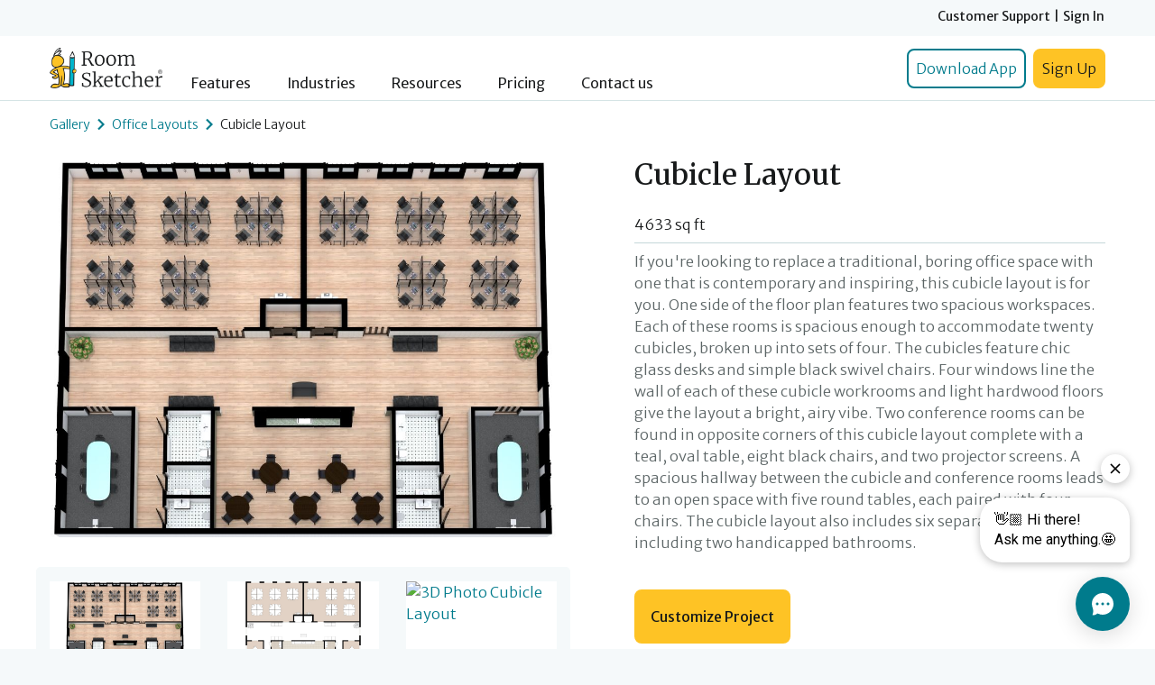

--- FILE ---
content_type: text/html; charset=UTF-8
request_url: https://www.roomsketcher.com/floor-plan-gallery/1228/office-floor-plan-examples/cubicle-layout/
body_size: 17072
content:
<!DOCTYPE html>
<html lang="en">

<head><script>(function(w,i,g){w[g]=w[g]||[];if(typeof w[g].push=='function')w[g].push(i)})
(window,'GTM-K5597ST','google_tags_first_party');</script><script>(function(w,d,s,l){w[l]=w[l]||[];(function(){w[l].push(arguments);})('set', 'developer_id.dYzg1YT', true);
		w[l].push({'gtm.start':new Date().getTime(),event:'gtm.js'});var f=d.getElementsByTagName(s)[0],
		j=d.createElement(s);j.async=true;j.src='/axoo/';
		f.parentNode.insertBefore(j,f);
		})(window,document,'script','dataLayer');</script>
	<meta charset="utf-8">
	<meta http-equiv="X-UA-Compatible" content="IE=edge">
	<meta name="viewport" content="width=device-width, initial-scale=1">
    <!-- Google Tag Manager -->

	<script>
      window.dataLayer = window.dataLayer || [];
      (function (w, d, s, l, i) {
          w[l] = w[l] || [];
          w[l].push({
              'gtm.start': new Date().getTime(), event: 'gtm.js'
          });
          var f = d.getElementsByTagName(s)[0],
              j = d.createElement(s), dl = l != 'dataLayer' ? '&l=' + l : '';
          j.async = true;
          j.src = 'https://www.googletagmanager.com/gtm.js?id=' + i + dl;
          f.parentNode.insertBefore(j, f);
      })(window, document, 'script', 'dataLayer', 'GTM-K5597ST');</script>
	<!-- End Google Tag Manager -->
    <script type="application/ld+json">
{"@context":"https://schema.org","@type":"CreativeWork","@id":"https://www.roomsketcher.com/floor-plan-gallery/1228/office-floor-plan-examples/cubicle-layout/#product","url":"https://www.roomsketcher.com/floor-plan-gallery/1228/office-floor-plan-examples/cubicle-layout/","name":"Cubicle Layout","description":"You'll love this contemporary cubicle layout that includes two conference rooms, bright hardwood floors, and cubicles with glass desks.","about":{"@type":"Thing","name":"Floor Plan Gallery Project"},"additionalType":"https://schema.org/FloorPlan","category":"Office","subjectOf":[{"@type":"MediaObject","name":"360\u00b0 viewer","contentUrl":"https://gallery.roomsketcher.com/360/?gid=25583050&play=0&logo=0&title=1&toolbar=1","encodingFormat":"text/html"}],"brand":{"@type":"Brand","name":"RoomSketcher"},"creator":[{"@type":"Organization","name":"RoomSketcher AS"},{"@type":"Organization","name":"Office Layouts"}],"additionalProperty":[{"@type":"PropertyValue","name":"Levels","value":"1"},{"@type":"PropertyValue","name":"Area (ft\u00b2)","value":"4633","unitText":"SQF"},{"@type":"PropertyValue","name":"Area (m\u00b2)","value":"430","unitText":"M2"}],"image":[{"@type":"ImageObject","contentUrl":"https://fpg.roomsketcher.com/image/level/1418/3d/Cubicle-Layout-3D.jpg","name":"Cubicle Layout","description":"Cubicle 3D Layout","copyrightNotice":"\u00a9 2025 RoomSketcher AS. All rights reserved.","license":"https://www.roomsketcher.com/terms/","creditText":"RoomSketcher","acquireLicensePage":"https://www.roomsketcher.com/terms/#image-copyright-and-usage","creator":[{"@type":"Organization","name":"RoomSketcher AS"},{"@type":"Organization","name":"Office Layouts"}]},{"@type":"ImageObject","contentUrl":"https://fpg.roomsketcher.com/image/level/1418/2d/Cubicle-Layout-2D.jpg","name":"Cubicle Layout","description":"Cubicle 2D Layout","copyrightNotice":"\u00a9 2025 RoomSketcher AS. All rights reserved.","license":"https://www.roomsketcher.com/terms/","creditText":"RoomSketcher","acquireLicensePage":"https://www.roomsketcher.com/terms/#image-copyright-and-usage","creator":[{"@type":"Organization","name":"RoomSketcher AS"},{"@type":"Organization","name":"Office Layouts"}]},{"@type":"ImageObject","contentUrl":"https://image.roomsketcher.com/?type=gallery&id=25583064&ts=20231218113027","name":"3D Photo","description":"3D Photo Cubicle Layout","copyrightNotice":"\u00a9 2025 RoomSketcher AS. All rights reserved.","license":"https://www.roomsketcher.com/terms/","creditText":"RoomSketcher","acquireLicensePage":"https://www.roomsketcher.com/terms/#image-copyright-and-usage","creator":[{"@type":"Organization","name":"RoomSketcher AS"},{"@type":"Organization","name":"Office Layouts"}]},{"@type":"ImageObject","contentUrl":"https://image.roomsketcher.com/?type=gallery&id=25583060&ts=20231218112946","name":"3D Photo","description":"Cubicle Layout 3D Photo","copyrightNotice":"\u00a9 2025 RoomSketcher AS. All rights reserved.","license":"https://www.roomsketcher.com/terms/","creditText":"RoomSketcher","acquireLicensePage":"https://www.roomsketcher.com/terms/#image-copyright-and-usage","creator":[{"@type":"Organization","name":"RoomSketcher AS"},{"@type":"Organization","name":"Office Layouts"}]},{"@type":"ImageObject","contentUrl":"https://image.roomsketcher.com/?type=gallery&id=25583056&ts=20231218112918","name":"3D Photo","description":"Cubicle Layout","copyrightNotice":"\u00a9 2025 RoomSketcher AS. All rights reserved.","license":"https://www.roomsketcher.com/terms/","creditText":"RoomSketcher","acquireLicensePage":"https://www.roomsketcher.com/terms/#image-copyright-and-usage","creator":[{"@type":"Organization","name":"RoomSketcher AS"},{"@type":"Organization","name":"Office Layouts"}]},{"@type":"ImageObject","contentUrl":"https://image.roomsketcher.com/?type=gallery&id=25583050&ts=20231218112845","name":"360 View","description":"360 View Cubicle Layout","copyrightNotice":"\u00a9 2025 RoomSketcher AS. All rights reserved.","license":"https://www.roomsketcher.com/terms/","creditText":"RoomSketcher","acquireLicensePage":"https://www.roomsketcher.com/terms/#image-copyright-and-usage","creator":[{"@type":"Organization","name":"RoomSketcher AS"},{"@type":"Organization","name":"Office Layouts"}]}],"potentialAction":{"@type":"ViewAction","name":"Open and edit this project","target":{"@type":"EntryPoint","urlTemplate":"roomsketcher://open?pid=13482039","actionPlatform":["https://schema.org/DesktopWebPlatform","https://schema.org/MobileApplicationPlatform"]}},"mainEntityOfPage":{"@type":"WebPage","@id":"https://www.roomsketcher.com/floor-plan-gallery/1228/office-floor-plan-examples/cubicle-layout/"}}

</script>
    			<meta name="robots" content="index,follow"/>
    	<meta name="description" content="You'll love this contemporary cubicle layout that includes two conference rooms, bright hardwood floors, and cubicles with glass desks.">
	<meta name="keywords" content="Cubicle Layout">
	<meta name="author" content="">
	<link rel="preconnect" href="https://bin.roomsketcher.com/">
	<link rel="canonical" href="https://www.roomsketcher.com/floor-plan-gallery/1228/office-floor-plan-examples/cubicle-layout/">
	<!--link href="/favicon.ico" rel="shortcut icon" type="image/x-icon" /-->
	<link rel="shortcut icon" sizes="16x16 24x24 32x32 48x48 64x64" href="https://bin.roomsketcher.com/fpg-website/images/2.00/favicon.ico">
	<link rel="apple-touch-icon" sizes="57x57" href="https://bin.roomsketcher.com/fpg-website/images/2.00/favicon-57.png">
	<link rel="apple-touch-icon-precomposed" sizes="57x57" href="https://bin.roomsketcher.com/fpg-website/images/2.00/favicon-57.png">
	<link rel="apple-touch-icon" sizes="72x72" href="https://bin.roomsketcher.com/fpg-website/images/2.00/favicon-72.png">
	<link rel="apple-touch-icon" sizes="114x114" href="https://bin.roomsketcher.com/fpg-website/images/2.00/favicon-114.png">
	<link rel="apple-touch-icon" sizes="120x120" href="https://bin.roomsketcher.com/fpg-website/images/2.00/favicon-120.png">
	<link rel="apple-touch-icon" sizes="144x144" href="https://bin.roomsketcher.com/fpg-website/images/2.00/favicon-144.png">
	<link rel="apple-touch-icon" sizes="152x152" href="https://bin.roomsketcher.com/fpg-website/images/2.00/favicon-152.png">

	<link rel="preconnect" href="https://fonts.googleapis.com">
	<link rel="preconnect" href="https://fonts.gstatic.com" crossorigin>
	<style id="" media="all">/* cyrillic-ext */
@font-face {
  font-family: 'Merriweather';
  font-style: italic;
  font-weight: 300 900;
  font-stretch: 100%;
  font-display: swap;
  src: url(/fonts.gstatic.com/s/merriweather/v33/u-4r0qyriQwlOrhSvowK_l5-eTxCVw8XP0LuKH2Gy9thm7XCJbONwl7r.woff2) format('woff2');
  unicode-range: U+0460-052F, U+1C80-1C8A, U+20B4, U+2DE0-2DFF, U+A640-A69F, U+FE2E-FE2F;
}
/* cyrillic */
@font-face {
  font-family: 'Merriweather';
  font-style: italic;
  font-weight: 300 900;
  font-stretch: 100%;
  font-display: swap;
  src: url(/fonts.gstatic.com/s/merriweather/v33/u-4r0qyriQwlOrhSvowK_l5-eTxCVw8XP0LuKH2Gy9thkrXCJbONwl7r.woff2) format('woff2');
  unicode-range: U+0301, U+0400-045F, U+0490-0491, U+04B0-04B1, U+2116;
}
/* vietnamese */
@font-face {
  font-family: 'Merriweather';
  font-style: italic;
  font-weight: 300 900;
  font-stretch: 100%;
  font-display: swap;
  src: url(/fonts.gstatic.com/s/merriweather/v33/u-4r0qyriQwlOrhSvowK_l5-eTxCVw8XP0LuKH2Gy9thmbXCJbONwl7r.woff2) format('woff2');
  unicode-range: U+0102-0103, U+0110-0111, U+0128-0129, U+0168-0169, U+01A0-01A1, U+01AF-01B0, U+0300-0301, U+0303-0304, U+0308-0309, U+0323, U+0329, U+1EA0-1EF9, U+20AB;
}
/* latin-ext */
@font-face {
  font-family: 'Merriweather';
  font-style: italic;
  font-weight: 300 900;
  font-stretch: 100%;
  font-display: swap;
  src: url(/fonts.gstatic.com/s/merriweather/v33/u-4r0qyriQwlOrhSvowK_l5-eTxCVw8XP0LuKH2Gy9thmLXCJbONwl7r.woff2) format('woff2');
  unicode-range: U+0100-02BA, U+02BD-02C5, U+02C7-02CC, U+02CE-02D7, U+02DD-02FF, U+0304, U+0308, U+0329, U+1D00-1DBF, U+1E00-1E9F, U+1EF2-1EFF, U+2020, U+20A0-20AB, U+20AD-20C0, U+2113, U+2C60-2C7F, U+A720-A7FF;
}
/* latin */
@font-face {
  font-family: 'Merriweather';
  font-style: italic;
  font-weight: 300 900;
  font-stretch: 100%;
  font-display: swap;
  src: url(/fonts.gstatic.com/s/merriweather/v33/u-4r0qyriQwlOrhSvowK_l5-eTxCVw8XP0LuKH2Gy9thlrXCJbONwg.woff2) format('woff2');
  unicode-range: U+0000-00FF, U+0131, U+0152-0153, U+02BB-02BC, U+02C6, U+02DA, U+02DC, U+0304, U+0308, U+0329, U+2000-206F, U+20AC, U+2122, U+2191, U+2193, U+2212, U+2215, U+FEFF, U+FFFD;
}
/* cyrillic-ext */
@font-face {
  font-family: 'Merriweather';
  font-style: normal;
  font-weight: 300 900;
  font-stretch: 100%;
  font-display: swap;
  src: url(/fonts.gstatic.com/s/merriweather/v33/u-4t0qyriQwlOrhSvowK_l5UcA6ht3ZEqezpPbXEE5NRlL_FB7G9ww.woff2) format('woff2');
  unicode-range: U+0460-052F, U+1C80-1C8A, U+20B4, U+2DE0-2DFF, U+A640-A69F, U+FE2E-FE2F;
}
/* cyrillic */
@font-face {
  font-family: 'Merriweather';
  font-style: normal;
  font-weight: 300 900;
  font-stretch: 100%;
  font-display: swap;
  src: url(/fonts.gstatic.com/s/merriweather/v33/u-4t0qyriQwlOrhSvowK_l5UcA6ht3ZEqezpPbXEE5pRlL_FB7G9ww.woff2) format('woff2');
  unicode-range: U+0301, U+0400-045F, U+0490-0491, U+04B0-04B1, U+2116;
}
/* vietnamese */
@font-face {
  font-family: 'Merriweather';
  font-style: normal;
  font-weight: 300 900;
  font-stretch: 100%;
  font-display: swap;
  src: url(/fonts.gstatic.com/s/merriweather/v33/u-4t0qyriQwlOrhSvowK_l5UcA6ht3ZEqezpPbXEE5FRlL_FB7G9ww.woff2) format('woff2');
  unicode-range: U+0102-0103, U+0110-0111, U+0128-0129, U+0168-0169, U+01A0-01A1, U+01AF-01B0, U+0300-0301, U+0303-0304, U+0308-0309, U+0323, U+0329, U+1EA0-1EF9, U+20AB;
}
/* latin-ext */
@font-face {
  font-family: 'Merriweather';
  font-style: normal;
  font-weight: 300 900;
  font-stretch: 100%;
  font-display: swap;
  src: url(/fonts.gstatic.com/s/merriweather/v33/u-4t0qyriQwlOrhSvowK_l5UcA6ht3ZEqezpPbXEE5BRlL_FB7G9ww.woff2) format('woff2');
  unicode-range: U+0100-02BA, U+02BD-02C5, U+02C7-02CC, U+02CE-02D7, U+02DD-02FF, U+0304, U+0308, U+0329, U+1D00-1DBF, U+1E00-1E9F, U+1EF2-1EFF, U+2020, U+20A0-20AB, U+20AD-20C0, U+2113, U+2C60-2C7F, U+A720-A7FF;
}
/* latin */
@font-face {
  font-family: 'Merriweather';
  font-style: normal;
  font-weight: 300 900;
  font-stretch: 100%;
  font-display: swap;
  src: url(/fonts.gstatic.com/s/merriweather/v33/u-4t0qyriQwlOrhSvowK_l5UcA6ht3ZEqezpPbXEE55RlL_FB7E.woff2) format('woff2');
  unicode-range: U+0000-00FF, U+0131, U+0152-0153, U+02BB-02BC, U+02C6, U+02DA, U+02DC, U+0304, U+0308, U+0329, U+2000-206F, U+20AC, U+2122, U+2191, U+2193, U+2212, U+2215, U+FEFF, U+FFFD;
}
/* cyrillic-ext */
@font-face {
  font-family: 'Merriweather Sans';
  font-style: italic;
  font-weight: 300 800;
  font-display: swap;
  src: url(/fonts.gstatic.com/s/merriweathersans/v28/2-c79IRs1JiJN1FRAMjTN5zd9vgsFHXwcjrj9zlcxZKhaw.woff2) format('woff2');
  unicode-range: U+0460-052F, U+1C80-1C8A, U+20B4, U+2DE0-2DFF, U+A640-A69F, U+FE2E-FE2F;
}
/* vietnamese */
@font-face {
  font-family: 'Merriweather Sans';
  font-style: italic;
  font-weight: 300 800;
  font-display: swap;
  src: url(/fonts.gstatic.com/s/merriweathersans/v28/2-c79IRs1JiJN1FRAMjTN5zd9vgsFHXwcjjj9zlcxZKhaw.woff2) format('woff2');
  unicode-range: U+0102-0103, U+0110-0111, U+0128-0129, U+0168-0169, U+01A0-01A1, U+01AF-01B0, U+0300-0301, U+0303-0304, U+0308-0309, U+0323, U+0329, U+1EA0-1EF9, U+20AB;
}
/* latin-ext */
@font-face {
  font-family: 'Merriweather Sans';
  font-style: italic;
  font-weight: 300 800;
  font-display: swap;
  src: url(/fonts.gstatic.com/s/merriweathersans/v28/2-c79IRs1JiJN1FRAMjTN5zd9vgsFHXwcjnj9zlcxZKhaw.woff2) format('woff2');
  unicode-range: U+0100-02BA, U+02BD-02C5, U+02C7-02CC, U+02CE-02D7, U+02DD-02FF, U+0304, U+0308, U+0329, U+1D00-1DBF, U+1E00-1E9F, U+1EF2-1EFF, U+2020, U+20A0-20AB, U+20AD-20C0, U+2113, U+2C60-2C7F, U+A720-A7FF;
}
/* latin */
@font-face {
  font-family: 'Merriweather Sans';
  font-style: italic;
  font-weight: 300 800;
  font-display: swap;
  src: url(/fonts.gstatic.com/s/merriweathersans/v28/2-c79IRs1JiJN1FRAMjTN5zd9vgsFHXwcjfj9zlcxZI.woff2) format('woff2');
  unicode-range: U+0000-00FF, U+0131, U+0152-0153, U+02BB-02BC, U+02C6, U+02DA, U+02DC, U+0304, U+0308, U+0329, U+2000-206F, U+20AC, U+2122, U+2191, U+2193, U+2212, U+2215, U+FEFF, U+FFFD;
}
/* cyrillic-ext */
@font-face {
  font-family: 'Merriweather Sans';
  font-style: normal;
  font-weight: 300 800;
  font-display: swap;
  src: url(/fonts.gstatic.com/s/merriweathersans/v28/2-c99IRs1JiJN1FRAMjTN5zd9vgsFHX4QjXp8Bte9ZM.woff2) format('woff2');
  unicode-range: U+0460-052F, U+1C80-1C8A, U+20B4, U+2DE0-2DFF, U+A640-A69F, U+FE2E-FE2F;
}
/* vietnamese */
@font-face {
  font-family: 'Merriweather Sans';
  font-style: normal;
  font-weight: 300 800;
  font-display: swap;
  src: url(/fonts.gstatic.com/s/merriweathersans/v28/2-c99IRs1JiJN1FRAMjTN5zd9vgsFHX6QjXp8Bte9ZM.woff2) format('woff2');
  unicode-range: U+0102-0103, U+0110-0111, U+0128-0129, U+0168-0169, U+01A0-01A1, U+01AF-01B0, U+0300-0301, U+0303-0304, U+0308-0309, U+0323, U+0329, U+1EA0-1EF9, U+20AB;
}
/* latin-ext */
@font-face {
  font-family: 'Merriweather Sans';
  font-style: normal;
  font-weight: 300 800;
  font-display: swap;
  src: url(/fonts.gstatic.com/s/merriweathersans/v28/2-c99IRs1JiJN1FRAMjTN5zd9vgsFHX7QjXp8Bte9ZM.woff2) format('woff2');
  unicode-range: U+0100-02BA, U+02BD-02C5, U+02C7-02CC, U+02CE-02D7, U+02DD-02FF, U+0304, U+0308, U+0329, U+1D00-1DBF, U+1E00-1E9F, U+1EF2-1EFF, U+2020, U+20A0-20AB, U+20AD-20C0, U+2113, U+2C60-2C7F, U+A720-A7FF;
}
/* latin */
@font-face {
  font-family: 'Merriweather Sans';
  font-style: normal;
  font-weight: 300 800;
  font-display: swap;
  src: url(/fonts.gstatic.com/s/merriweathersans/v28/2-c99IRs1JiJN1FRAMjTN5zd9vgsFHX1QjXp8Bte.woff2) format('woff2');
  unicode-range: U+0000-00FF, U+0131, U+0152-0153, U+02BB-02BC, U+02C6, U+02DA, U+02DC, U+0304, U+0308, U+0329, U+2000-206F, U+20AC, U+2122, U+2191, U+2193, U+2212, U+2215, U+FEFF, U+FFFD;
}
</style>
	<style id="" media="all">/* cyrillic-ext */
@font-face {
  font-family: 'Merriweather Sans';
  font-style: italic;
  font-weight: 300 800;
  font-display: swap;
  src: url(/fonts.gstatic.com/s/merriweathersans/v28/2-c79IRs1JiJN1FRAMjTN5zd9vgsFHXwcjrj9zlcxZKhaw.woff2) format('woff2');
  unicode-range: U+0460-052F, U+1C80-1C8A, U+20B4, U+2DE0-2DFF, U+A640-A69F, U+FE2E-FE2F;
}
/* vietnamese */
@font-face {
  font-family: 'Merriweather Sans';
  font-style: italic;
  font-weight: 300 800;
  font-display: swap;
  src: url(/fonts.gstatic.com/s/merriweathersans/v28/2-c79IRs1JiJN1FRAMjTN5zd9vgsFHXwcjjj9zlcxZKhaw.woff2) format('woff2');
  unicode-range: U+0102-0103, U+0110-0111, U+0128-0129, U+0168-0169, U+01A0-01A1, U+01AF-01B0, U+0300-0301, U+0303-0304, U+0308-0309, U+0323, U+0329, U+1EA0-1EF9, U+20AB;
}
/* latin-ext */
@font-face {
  font-family: 'Merriweather Sans';
  font-style: italic;
  font-weight: 300 800;
  font-display: swap;
  src: url(/fonts.gstatic.com/s/merriweathersans/v28/2-c79IRs1JiJN1FRAMjTN5zd9vgsFHXwcjnj9zlcxZKhaw.woff2) format('woff2');
  unicode-range: U+0100-02BA, U+02BD-02C5, U+02C7-02CC, U+02CE-02D7, U+02DD-02FF, U+0304, U+0308, U+0329, U+1D00-1DBF, U+1E00-1E9F, U+1EF2-1EFF, U+2020, U+20A0-20AB, U+20AD-20C0, U+2113, U+2C60-2C7F, U+A720-A7FF;
}
/* latin */
@font-face {
  font-family: 'Merriweather Sans';
  font-style: italic;
  font-weight: 300 800;
  font-display: swap;
  src: url(/fonts.gstatic.com/s/merriweathersans/v28/2-c79IRs1JiJN1FRAMjTN5zd9vgsFHXwcjfj9zlcxZI.woff2) format('woff2');
  unicode-range: U+0000-00FF, U+0131, U+0152-0153, U+02BB-02BC, U+02C6, U+02DA, U+02DC, U+0304, U+0308, U+0329, U+2000-206F, U+20AC, U+2122, U+2191, U+2193, U+2212, U+2215, U+FEFF, U+FFFD;
}
/* cyrillic-ext */
@font-face {
  font-family: 'Merriweather Sans';
  font-style: normal;
  font-weight: 300 800;
  font-display: swap;
  src: url(/fonts.gstatic.com/s/merriweathersans/v28/2-c99IRs1JiJN1FRAMjTN5zd9vgsFHX4QjXp8Bte9ZM.woff2) format('woff2');
  unicode-range: U+0460-052F, U+1C80-1C8A, U+20B4, U+2DE0-2DFF, U+A640-A69F, U+FE2E-FE2F;
}
/* vietnamese */
@font-face {
  font-family: 'Merriweather Sans';
  font-style: normal;
  font-weight: 300 800;
  font-display: swap;
  src: url(/fonts.gstatic.com/s/merriweathersans/v28/2-c99IRs1JiJN1FRAMjTN5zd9vgsFHX6QjXp8Bte9ZM.woff2) format('woff2');
  unicode-range: U+0102-0103, U+0110-0111, U+0128-0129, U+0168-0169, U+01A0-01A1, U+01AF-01B0, U+0300-0301, U+0303-0304, U+0308-0309, U+0323, U+0329, U+1EA0-1EF9, U+20AB;
}
/* latin-ext */
@font-face {
  font-family: 'Merriweather Sans';
  font-style: normal;
  font-weight: 300 800;
  font-display: swap;
  src: url(/fonts.gstatic.com/s/merriweathersans/v28/2-c99IRs1JiJN1FRAMjTN5zd9vgsFHX7QjXp8Bte9ZM.woff2) format('woff2');
  unicode-range: U+0100-02BA, U+02BD-02C5, U+02C7-02CC, U+02CE-02D7, U+02DD-02FF, U+0304, U+0308, U+0329, U+1D00-1DBF, U+1E00-1E9F, U+1EF2-1EFF, U+2020, U+20A0-20AB, U+20AD-20C0, U+2113, U+2C60-2C7F, U+A720-A7FF;
}
/* latin */
@font-face {
  font-family: 'Merriweather Sans';
  font-style: normal;
  font-weight: 300 800;
  font-display: swap;
  src: url(/fonts.gstatic.com/s/merriweathersans/v28/2-c99IRs1JiJN1FRAMjTN5zd9vgsFHX1QjXp8Bte.woff2) format('woff2');
  unicode-range: U+0000-00FF, U+0131, U+0152-0153, U+02BB-02BC, U+02C6, U+02DA, U+02DC, U+0304, U+0308, U+0329, U+2000-206F, U+20AC, U+2122, U+2191, U+2193, U+2212, U+2215, U+FEFF, U+FFFD;
}
</style>

	<link rel="preconnect" href="https://static.zdassets.com/ekr/snippet.js?key=9a9569f2-4583-4e49-bfc5-91bcd1f57db7">
	<meta property="og:site_name" content="RoomSketcher">
	<meta property="og:type" content="article">
	<meta property="og:title" content="Cubicle Layout">
	<meta property="og:url" content="https://www.roomsketcher.com/floor-plan-gallery/1228/office-floor-plan-examples/cubicle-layout/">
    			<meta property="og:image" content="https://fpg.roomsketcher.com/image/project/3d/1418/cubicle-layout-floor-plan.jpg">
    	<meta property="og:description" content="You'll love this contemporary cubicle layout that includes two conference rooms, bright hardwood floors, and cubicles with glass desks.">
	<meta property="fb:app_id" content="225427890809865">
	<meta name="application-name" content="RoomSketcher - Visualizing Homes">
	<meta name="msapplication-TileImage" content="https://bin.roomsketcher.com/fpg-website/images/2.00/logo.png">
	<meta name="msapplication-TileColor" content="#ffffff">

        			<title>Cubicle Layout</title>
    
	<link rel="stylesheet" href="https://bin.roomsketcher.com/libs/bootstrap/4.6.0/css/bootstrap.min.css"
	      integrity="sha384-B0vP5xmATw1+K9KRQjQERJvTumQW0nPEzvF6L/Z6nronJ3oUOFUFpCjEUQouq2+l" crossorigin="anonymous">
    			<link rel="stylesheet" href="https://bin.roomsketcher.com/libs/fancybox/3.5.7/jquery.fancybox.min.css">
    
	<!-- Custom styles for this template -->
	<!--link rel="stylesheet" type="text/css" href="css/gallery.css"-->
    	<link rel="stylesheet" href="/floor-plan-gallery/css/fpg-common-css.css" type="text/css">
</head>

<body >
	<!-- Google Tag Manager (noscript) -->
	<noscript>
		<iframe src="https://www.googletagmanager.com/ns.html?id=GTM-K5597ST"
		        height="0" width="0" style="display:none;visibility:hidden"></iframe>
	</noscript>
	<!-- End Google Tag Manager (noscript) -->

    			<header class="">
                        <nav id="rs-navbar" class="fixed-top">
	<div style="background: #F5F9FA; height: 40px;">
		<div class="container navbar ">
			<ul class="navbar-nav ml-auto d-flex flex-row">
				<li class="top-nav-item">
					<a class="top-nav-item mr-1"
					   href="https://help.roomsketcher.com/hc/en-us">
						Customer Support
					</a>
				</li>
				<li class="top-nav-item">|</li>
				<li class="top-nav-item">
					<a class="top-nav-item ml-1"
					   href="https://account.roomsketcher.com/user/login/?caller=rs&ctxt=rs_com&l=en">
						Sign In
					</a>
				</li>
			</ul>

		</div>
	</div>
	<div class="navbar navbar-expand-lg navbar-light">
		<div class="container">
			<a class="navbar-brand d-flex align-items-lg-end nav-item-margin" href="https://www.roomsketcher.com">
				<img src="/floor-plan-gallery/images/roomsketcher_logo_with_r.png" class="nav-logo" alt="Logo">
			</a>

			<button class="navbar-toggler collapsed" type="button" data-toggle="collapse" data-target="#navbarNav">
				<svg xmlns="http://www.w3.org/2000/svg" width="24" height="24" class="bi bi-list hamburger-icon"
				     viewBox="0 0 16 16" style="vertical-align: middle;">
					<path style="fill: #007B8C;"
					      d="M2.5 12a.5.5 0 0 1 .5-.5h10a.5.5 0 0 1 0 1H3a.5.5 0 0 1-.5-.5m0-4a.5.5 0 0 1 .5-.5h10a.5.5 0 0 1 0 1H3a.5.5 0 0 1-.5-.5m0-4a.5.5 0 0 1 .5-.5h10a.5.5 0 0 1 0 1H3a.5.5 0 0 1-.5-.5"/>
				</svg>
				<svg xmlns="http://www.w3.org/2000/svg" width="24" height="24" class="bi bi-x close-icon" viewBox="0 0 16 16"
				     style="vertical-align: middle;">
					<path
									style="fill: #007B8C;"
									d="M4.646 4.646a.5.5 0 0 1 .708 0L8 7.293l2.646-2.647a.5.5 0 0 1 .708.708L8.707 8l2.647 2.646a.5.5 0 0 1-.708.708L8 8.707l-2.646 2.647a.5.5 0 0 1-.708-.708L7.293 8 4.646 5.354a.5.5 0 0 1 0-.708"/>
				</svg>
				<span class="menu-span">MENU</span>
			</button>

			<div class="collapse navbar-collapse align-items-lg-end" style="height: 45px;"
			     id="navbarNav">
				<ul class="navbar-nav align-items-lg-end mr-auto ">
					<li class="nav-item nav-item-margin">
						<a class="nav-link"
						   href="https://www.roomsketcher.com/features/">Features</a>
					</li>
					<li class="nav-item nav-item-margin "><a class="nav-link"
					                                         href="https://www.roomsketcher.com/customers/">Industries</a>
					</li>
					<li class="nav-item nav-item-margin "><a class="nav-link"
					                                         href="https://www.roomsketcher.com/resources/">Resources</a>
					</li>
					<li class="nav-item nav-item-margin">
						<a class="nav-link"
						   href="https://www.roomsketcher.com/pricing/">Pricing</a>
					</li>
					<li class="nav-item">
						<a class="nav-link" href="https://www.roomsketcher.com/contact/">Contact us</a>
					</li>
				</ul>
				<div class="form-inline align-items-end">
					<a class="btn-outline-primary text-center btn-lg mr-2 btn-hide hidePhone"
					   href="https://account.roomsketcher.com/download-app/?l=en"
					   target="_blank">Download App</a>

					<a class="btn-secondary text-center btn-lg" href="https://www.roomsketcher.com/get-started/"
					   target="_blank">Sign Up</a>
				</div>
			</div>
		</div>
	</div>
</nav>

<!-- Modal -->

<!-- Button trigger modal -->          
			</header>
			<div class="pt-5">
          <script id="level-template" type="text/template">

	<div class="col-4 mb-3 mt-3 floor-plan-list-item-2d">
      {$href_start_3d}
		<div class="card detail-card ">
			<div class="media-card" style="margin:auto;">
				<img data-src="{$floor_plan_3d_url}" width="500" height="500"
				     loading="lazy" class="img-fluid mx-auto d-block  lazy_image"
				     style="object-fit: scale-down;height:100%;" alt="{$floor_plan_3d_alt}"
				     title="{$floor_plan_3d_title}">
			</div>
		</div>
      {$href_end_3d}
	</div>
	<div class="col-4 mb-3 mt-3 floor-plan-list-item-2d">
      {$href_start_2d}
		<div class="card detail-card ">
			<div class="media-card" style="margin:auto;">
				<img data-src="{$floor_plan_2d_url}" width="500" height="500"
				     loading="lazy" class="img-fluid mx-auto   d-block lazy_image"
				     style="object-fit: scale-down;height:100%;" alt="{$floor_plan_2d_alt}"
				     title="{$floor_plan_2d_title}">
			</div>
		</div>
      {$href_end_2d}
	</div>


</script>

<div class="m-0 p-0 pb-5 pt-5" style="background-color: white;">
	<div class="container pt-sm-3 pt-lg-4">
		<div class="bread-crumbs-frame p-0 pb-4">
			<a href="/floor-plan-gallery/">Gallery</a>
			<img src="https://bin.roomsketcher.com/fpg-website/images/2.00/breadcrumb-icon.png" alt="breadcrumb">
			<a href="/floor-plan-gallery/supplier/office-floor-plan-examples/">Office Layouts</a>
			<img src="https://bin.roomsketcher.com/fpg-website/images/2.00/breadcrumb-icon.png" alt="breadcrumb">
			<span class="p-0 text-truncate">Cubicle Layout</span>
		</div>
		<div class="row flex-column-reverse flex-md-row">
			<div class="col-md-6  ">
				<div class="mr-md-2">
					<div class="row pb-3 pl-3 pr-3">
						<div id="project-large-img" class="col-12 p-0 pb-3 card detail-card"
						     style="width: 100%; min-height: 100%;">
							<a id="project-large-img-gallery" data-fancybox-trigger="gallery" href="javascript:"
							   data-fancybox-index="0">
								<div class="card detail-card mx-auto" style="">
									<!--<img id="small-360-gallery-img" alt="small-360-icon" class="small-360-img d-none"
									     src="https://bin.roomsketcher.com/fpg-website/images/2.00/360-overlay.png">-->
									<img id="project-large-img-2d"
									     src="https://fpg.roomsketcher.com/image/project/2d/1418/cubicle-layout-floor-plan.jpg"
									     class="img-fluid mx-auto lazy_image d-none fp-img-2d"
									     alt="Cubicle 2D Layout"
									     title="Cubicle Layout">
									<img id="project-large-img-3d"
									     src="https://fpg.roomsketcher.com/image/project/3d/1418/cubicle-layout-floor-plan.jpg"
									     class="img-fluid mx-auto d-none lazy_image fp-img-3d"
									     alt="Cubicle Layout"
									     title="Cubicle 3D Layout">

								</div>
							</a>

						</div>
					</div>

					<div class="row" id="fpg-project-gallery" style="background-color: #F5F9FA; border-radius: 5px;">
              								<div class="col-4 mb-3 mt-3 floor-plan-list-item-3d">
									<a data-fancybox="gallery" data-caption="Cubicle Layout"
									   href="https://fpg.roomsketcher.com/image/level/1418/3d/Cubicle-Layout-3D.jpg"
									   class="media-list-item floor-plan-3d-item">
										<div class="card detail-card">
											<div class="media-card" style="margin:auto;">
												<img data-src="https://fpg.roomsketcher.com/image/level/1418/3d/Cubicle-Layout-3D.jpg"
												     width="500"
												     height="500"
												     loading="lazy"
												     class="img-fluid mx-auto d-block lazy_image"
												     style="object-fit: scale-down;height:100%;"
												     alt="Cubicle 3D Layout"
												     title="Cubicle Layout"
												     src="https://fpg.roomsketcher.com/image/level/1418/3d/Cubicle-Layout-3D.jpg">
											</div>
										</div>
									</a>
								</div>
								<div class="col-4 mb-3 mt-3 floor-plan-list-item-3d">
									<a data-fancybox="gallery" data-caption="Cubicle Layout"
									   href="https://fpg.roomsketcher.com/image/level/1418/2d/Cubicle-Layout-2D.jpg"
									   class="media-list-item floor-plan-2d-item">
										<div class="card detail-card">
											<div class="media-card" style="margin:auto;">
												<img data-src="https://fpg.roomsketcher.com/image/level/1418/2d/Cubicle-Layout-2D.jpg"
												     width="500"
												     height="500"
												     loading="lazy"
												     class="img-fluid mx-auto d-block lazy_image"
												     style="object-fit: scale-down;height:100%;"
												     alt="Cubicle 2D Layout"
												     title="Cubicle Layout"
												     src="https://fpg.roomsketcher.com/image/level/1418/2d/Cubicle-Layout-2D.jpg">
											</div>
										</div>
									</a>
								</div>
              

              								<div class="col-4  mb-3 mt-3 media-list-item">
									<a data-fancybox="gallery" data-caption="3D Photo"
                           href="https://image.roomsketcher.com/?type=gallery&id=25583064&ts=20231218113027" class="project-media-list-item"
                          >
										<div class="card detail-card">
											<div class="media-card" style="margin: auto; border-radius: 5px;">
												<img src="https://image.roomsketcher.com/?type=gallery&id=25583064&ts=20231218113027&width=800&height=600&cut=1"
												     class="img-fluid mx-auto  d-block"
												     style="object-fit: scale-down; height:100%;"
												     alt="3D Photo Cubicle Layout" title="3D Photo">

											</div>
                        										</div>
									</a>
								</div>
              								<div class="col-4  mb-3 mt-3 media-list-item">
									<a data-fancybox="gallery" data-caption="3D Photo"
                           href="https://image.roomsketcher.com/?type=gallery&id=25583060&ts=20231218112946" class="project-media-list-item"
                          >
										<div class="card detail-card">
											<div class="media-card" style="margin: auto; border-radius: 5px;">
												<img src="https://image.roomsketcher.com/?type=gallery&id=25583060&ts=20231218112946&width=800&height=600&cut=1"
												     class="img-fluid mx-auto  d-block"
												     style="object-fit: scale-down; height:100%;"
												     alt="Cubicle Layout 3D Photo" title="3D Photo">

											</div>
                        										</div>
									</a>
								</div>
              								<div class="col-4  mb-3 mt-3 media-list-item">
									<a data-fancybox="gallery" data-caption="3D Photo"
                           href="https://image.roomsketcher.com/?type=gallery&id=25583056&ts=20231218112918" class="project-media-list-item"
                          >
										<div class="card detail-card">
											<div class="media-card" style="margin: auto; border-radius: 5px;">
												<img src="https://image.roomsketcher.com/?type=gallery&id=25583056&ts=20231218112918&width=800&height=600&cut=1"
												     class="img-fluid mx-auto  d-block"
												     style="object-fit: scale-down; height:100%;"
												     alt="Cubicle Layout" title="3D Photo">

											</div>
                        										</div>
									</a>
								</div>
              								<div class="col-4  mb-3 mt-3 media-list-item">
									<a data-fancybox="gallery" data-caption="360 View"
                           data-type="iframe" class="360-media-view project-media-list-item"
										href="https://gallery.roomsketcher.com/360/?gid=25583050&logo=0&title=1&toolbar=1&play=1" >
										<div class="card detail-card">
											<div class="media-card" style="margin: auto; border-radius: 5px;">
												<img src="https://image.roomsketcher.com/?type=gallery&id=25583050&ts=20231218112845&width=800&height=600&cut=1"
												     class="img-fluid mx-auto  d-block"
												     style="object-fit: scale-down; height:100%;"
												     alt="360 View Cubicle Layout" title="360 View">

											</div>
                        													<img id="project-360-img"
													     alt="small-360-icon"
													     class="small-360-img"
													     src="https://bin.roomsketcher.com/fpg-website/images/2.00/360-overlay.png">
                        										</div>
									</a>
								</div>
              

					</div>
				</div>
			</div>
			<div class="col-md-6">

				<div class="pl-md-5">
					<h1 class="header-main-page  pb-3">Cubicle Layout</h1>
					<div class="project-frame pr-5">
						<div class="size-imperial">4633 sq ft</div>
						<div class="size-metric">430 m&sup2;</div>
						<div>
                						</div>
              					</div>
					<hr class="hr-color border-1  mt-2 mb-2">
					<div>
						<div class="project-description" style="max-width: 680px;">
							<p>If you're looking to replace a traditional, boring office space with one that is contemporary and inspiring, this cubicle layout is for you. One side of the floor plan features two spacious workspaces. Each of these rooms is spacious enough to accommodate twenty cubicles, broken up into sets of four. The cubicles feature chic glass desks and simple black swivel chairs.  Four windows line the wall of each of these cubicle workrooms and light hardwood floors give the layout a bright, airy vibe. Two conference rooms can be found in opposite corners of this cubicle layout complete with a teal, oval table, eight black chairs, and two projector screens. A spacious hallway between the cubicle and conference rooms leads to an open space with five round tables, each paired with four chairs. The cubicle layout also includes six separate bathrooms, including two handicapped bathrooms.</p>
							<div class="pt-4 pb-4 pr-4 hidePhone">
								<a href="roomsketcher://?pid=13482039" id="openAppId"
								   class="btn btn-secondary btn-lg p-3"
								   onclick="showStartAppOverlay(); return true;">Customize Project</a>
							</div>
							<hr class="hr-color border-1  mt-2 mb-2">
							<div class="project-frame-2 pb-3">

								<img src="https://fpg.roomsketcher.com/image/supplier/23/image/office-floor-plan-examples.jpg" loading="lazy"
								     class="img-fluid d-block small-card-img"
								     style=" object-fit: scale-down;
                            " alt="">
								<div>
									<div><small>Made by</small></div>
									<a href="/floor-plan-gallery/supplier/office-floor-plan-examples/">Office Layouts</a>
								</div>
							</div>
							<hr class="hr-color border-1  mt-2 mb-2">
						</div>
					</div>
				</div>
			</div>


		</div>

	</div>
</div>


<div class="container">
        
    <div class=" pt-3 pb-5">
	<!--
		<div style="width: 200px;">
			<label for="floor_plans">Floor Plans</label>
			<select class="form-control editOnChange btn-outline-primary " id="floor_plans">
				<option value="2d">2D Floor Plans</option>
				<option selected value="3d">3D Floor Plans</option>
			</select>
		</div>

		<div style="width: 200px;">
			<label for="measurement">Measurement</label>
			<select class="form-control editOnChange btn-outline-primary " id="measurement">
				<option value="metric">Meter</option>
				<option value="imperial">Feet</option>
			</select>
		</div>
-->
	<form class="filter-container">
		<div class="switch-custom" id="switch-measurement">
			<input type="radio" class="onChangeMeasurement" id="metric" name="switch-measurement" value="2d" hidden>
			<label for="metric">m<sup>2</sup></label>

			<input type="radio" class="onChangeMeasurement" id="imperial" name="switch-measurement" value="3d" hidden>
			<label for="imperial">ft<sup>2</sup></label>
		</div>
		<!--<label for="floor_plans">Floor Plans</label>-->
		<div class="switch-custom" id="switch-fp">
			<input type="radio" class="onChangeFpType" id="floor_plans_2d" name="switch-fp" value="2d" checked
			       hidden>
			<label for="floor_plans_2d">2D</label>

			<input type="radio" class="onChangeFpType" id="floor_plans_3d" name="switch-fp" value="3d" checked
			       hidden>
			<label for="floor_plans_3d">3D</label>
		</div>
		<div id="fpg-sort" style="min-width:125px;" class="1filter-btn">
			<!--<label for="project_sort">Sort</label>-->
			<select class="form-control editOnChange btn-outline-primary btn-sm" id="sort">
				<option value="title">Alphabetical</option>
				<option value="asc">Small First</option>
				<option value="desc">Large First</option>
				<option value="created">Newest First</option>
			</select>
		</div>

	</form>
</div>    			<h2 class="mb-3 pt-2">Similar Floor Plans</h2>
			<div class="row">


          						<div class="col-sm-6 col-lg-4 col-xl-4 mb-3 ">


							<div class="card detail-card p-2 mx-auto detail-border" style="max-width: 368px;">
								<a href="" style="padding-left: 0.5rem;">
            <span class="edit-icon">
                <svg xmlns="http://www.w3.org/2000/svg" width="20" height="20"
                     class="bi bi-pencil edit-icon" viewBox="0 0 16 16">
                    <path d="M12.146.146a.5.5 0 0 1 .708 0l3 3a.5.5 0 0 1 0 .708l-10 10a.5.5 0 0 1-.168.11l-5 2a.5.5 0 0 1-.65-.65l2-5a.5.5 0 0 1 .11-.168l10-10zM11.207 2.5 13.5 4.793 14.793 3.5 12.5 1.207 11.207 2.5zm1.586 3L10.5 3.207 4 9.707V10h.5a.5.5 0 0 1 .5.5v.5h.5a.5.5 0 0 1 .5.5v.5h.293l6.5-6.5zm-9.761 5.175-.106.106-1.528 3.821 3.821-1.528.106-.106A.5.5 0 0 1 5 12.5V12h-.5a.5.5 0 0 1-.5-.5V11h-.5a.5.5 0 0 1-.468-.325z"/>
                </svg>
            </span>
									<span class="edit-text">View This Project</span>
								</a>
								<a href="/floor-plan-gallery/1227/office-floor-plan-examples/small-office-floor-plan/" style="color: black; text-decoration: none;">
									<div class="" style="height: 276px;">
										<img src="https://fpg.roomsketcher.com/image/project/2d/1417/small-office-floor-plan-floor-plan.jpg?w=500&h=500" width="500"
										     height="500"
										     class="img-fluid mx-auto d-none  fp-img-2d"
										     loading="lazy"
										     style="object-fit: scale-down;height:100%; " alt="Small Office Floor Plan"
										     title="Small Office Floor Plan">

										<img src="https://fpg.roomsketcher.com/image/project/3d/1417/small-office-floor-plan-floor-plan.jpg?w=500&h=500" width="500"
										     height="500"
										     class="img-fluid mx-auto  d-none fp-img-3d"
										     loading="lazy"
										     style="object-fit: scale-down;height:100%;" alt="Small Office Floor Plan"
										     title="Small Office Floor Plan">
									</div>
									<div class="card-body">
										<h6 class="d-block text-truncate " title="Small Office Floor Plan">
                        Small Office Floor Plan
										</h6>
										<p><small class="text-muted d-block text-truncate">Office Layouts</small>
										</p>
										<div class="fpg-topic-list detail-card-frame">
											<div class="size-imperial">42 sq ft</div>
											<div class="size-metric">4 m<sup>2</sup></div>
											<div>
                          											</div>
                        										</div>
									</div>
								</a>
							</div>

						</div>
          						<div class="col-sm-6 col-lg-4 col-xl-4 mb-3 ">


							<div class="card detail-card p-2 mx-auto detail-border" style="max-width: 368px;">
								<a href="" style="padding-left: 0.5rem;">
            <span class="edit-icon">
                <svg xmlns="http://www.w3.org/2000/svg" width="20" height="20"
                     class="bi bi-pencil edit-icon" viewBox="0 0 16 16">
                    <path d="M12.146.146a.5.5 0 0 1 .708 0l3 3a.5.5 0 0 1 0 .708l-10 10a.5.5 0 0 1-.168.11l-5 2a.5.5 0 0 1-.65-.65l2-5a.5.5 0 0 1 .11-.168l10-10zM11.207 2.5 13.5 4.793 14.793 3.5 12.5 1.207 11.207 2.5zm1.586 3L10.5 3.207 4 9.707V10h.5a.5.5 0 0 1 .5.5v.5h.5a.5.5 0 0 1 .5.5v.5h.293l6.5-6.5zm-9.761 5.175-.106.106-1.528 3.821 3.821-1.528.106-.106A.5.5 0 0 1 5 12.5V12h-.5a.5.5 0 0 1-.5-.5V11h-.5a.5.5 0 0 1-.468-.325z"/>
                </svg>
            </span>
									<span class="edit-text">View This Project</span>
								</a>
								<a href="/floor-plan-gallery/202/office-floor-plan-examples/modern-interior-office-design/" style="color: black; text-decoration: none;">
									<div class="" style="height: 276px;">
										<img src="https://fpg.roomsketcher.com/image/project/2d/215/modern-interior-office-design--floor-plan.jpg?w=500&h=500" width="500"
										     height="500"
										     class="img-fluid mx-auto d-none  fp-img-2d"
										     loading="lazy"
										     style="object-fit: scale-down;height:100%; " alt="Modern Interior Office Design "
										     title="Modern Interior Office Design ">

										<img src="https://fpg.roomsketcher.com/image/project/3d/215/modern-interior-office-design--floor-plan.jpg?w=500&h=500" width="500"
										     height="500"
										     class="img-fluid mx-auto  d-none fp-img-3d"
										     loading="lazy"
										     style="object-fit: scale-down;height:100%;" alt="Modern Interior Office Design "
										     title="Modern Interior Office Design ">
									</div>
									<div class="card-body">
										<h6 class="d-block text-truncate " title="Modern Interior Office Design ">
                        Modern Interior Office Design 
										</h6>
										<p><small class="text-muted d-block text-truncate">Office Layouts</small>
										</p>
										<div class="fpg-topic-list detail-card-frame">
											<div class="size-imperial">603 sq ft</div>
											<div class="size-metric">56 m<sup>2</sup></div>
											<div>
                          											</div>
                        										</div>
									</div>
								</a>
							</div>

						</div>
          						<div class="col-sm-6 col-lg-4 col-xl-4 mb-3 ">


							<div class="card detail-card p-2 mx-auto detail-border" style="max-width: 368px;">
								<a href="" style="padding-left: 0.5rem;">
            <span class="edit-icon">
                <svg xmlns="http://www.w3.org/2000/svg" width="20" height="20"
                     class="bi bi-pencil edit-icon" viewBox="0 0 16 16">
                    <path d="M12.146.146a.5.5 0 0 1 .708 0l3 3a.5.5 0 0 1 0 .708l-10 10a.5.5 0 0 1-.168.11l-5 2a.5.5 0 0 1-.65-.65l2-5a.5.5 0 0 1 .11-.168l10-10zM11.207 2.5 13.5 4.793 14.793 3.5 12.5 1.207 11.207 2.5zm1.586 3L10.5 3.207 4 9.707V10h.5a.5.5 0 0 1 .5.5v.5h.5a.5.5 0 0 1 .5.5v.5h.293l6.5-6.5zm-9.761 5.175-.106.106-1.528 3.821 3.821-1.528.106-.106A.5.5 0 0 1 5 12.5V12h-.5a.5.5 0 0 1-.5-.5V11h-.5a.5.5 0 0 1-.468-.325z"/>
                </svg>
            </span>
									<span class="edit-text">View This Project</span>
								</a>
								<a href="/floor-plan-gallery/204/office-floor-plan-examples/stylish-small-office-with-open-layout/" style="color: black; text-decoration: none;">
									<div class="" style="height: 276px;">
										<img src="https://fpg.roomsketcher.com/image/project/2d/217/stylish-small-office-with-open-layout-floor-plan.jpg?w=500&h=500" width="500"
										     height="500"
										     class="img-fluid mx-auto d-none  fp-img-2d"
										     loading="lazy"
										     style="object-fit: scale-down;height:100%; " alt="Stylish Small Office With Open Layout"
										     title="Stylish Small Office With Open Layout">

										<img src="https://fpg.roomsketcher.com/image/project/3d/217/stylish-small-office-with-open-layout-floor-plan.jpg?w=500&h=500" width="500"
										     height="500"
										     class="img-fluid mx-auto  d-none fp-img-3d"
										     loading="lazy"
										     style="object-fit: scale-down;height:100%;" alt="Stylish Small Office With Open Layout"
										     title="Stylish Small Office With Open Layout">
									</div>
									<div class="card-body">
										<h6 class="d-block text-truncate " title="Stylish Small Office With Open Layout">
                        Stylish Small Office With Open Layout
										</h6>
										<p><small class="text-muted d-block text-truncate">Office Layouts</small>
										</p>
										<div class="fpg-topic-list detail-card-frame">
											<div class="size-imperial">1193 sq ft</div>
											<div class="size-metric">111 m<sup>2</sup></div>
											<div>
                          											</div>
                        										</div>
									</div>
								</a>
							</div>

						</div>
          			</div>
    
    			<hr class="hr-color border-1  mt-5 mb-5">
			<h2 class="mb-3">More From This Contributor</h2>
			<div class="row mb-5">
                                                                

          						<div class="col-sm-6 col-lg-4 col-xl-4 mb-3 ">

							<div class="card detail-card p-2 mx-auto detail-border" style="max-width: 368px;">
								<a href="/floor-plan-gallery/200/office-floor-plan-examples/industrial-style-open-office-inspiration/" style="padding-left: 0.5rem;">
            <span class="edit-icon">
                <svg xmlns="http://www.w3.org/2000/svg" width="20" height="20"
                     class="bi bi-pencil edit-icon" viewBox="0 0 16 16">
                    <path d="M12.146.146a.5.5 0 0 1 .708 0l3 3a.5.5 0 0 1 0 .708l-10 10a.5.5 0 0 1-.168.11l-5 2a.5.5 0 0 1-.65-.65l2-5a.5.5 0 0 1 .11-.168l10-10zM11.207 2.5 13.5 4.793 14.793 3.5 12.5 1.207 11.207 2.5zm1.586 3L10.5 3.207 4 9.707V10h.5a.5.5 0 0 1 .5.5v.5h.5a.5.5 0 0 1 .5.5v.5h.293l6.5-6.5zm-9.761 5.175-.106.106-1.528 3.821 3.821-1.528.106-.106A.5.5 0 0 1 5 12.5V12h-.5a.5.5 0 0 1-.5-.5V11h-.5a.5.5 0 0 1-.468-.325z"/>
                </svg>
            </span>
									<span class="edit-text">View This Project</span>
								</a>
								<a href="/floor-plan-gallery/200/office-floor-plan-examples/industrial-style-open-office-inspiration/" style="color: black; text-decoration: none;">
									<div class="p-2" style="height: 276px;">
										<img src="https://fpg.roomsketcher.com/image/project/2d/213/industrial-style-open-office-inspiration-floor-plan.jpg?w=500&h=500" width="500"
										     height="500" loading="lazy" class="img-fluid mx-auto d-none  fp-img-2d"
										     style="object-fit: scale-down;height:100%; " alt="Industrial Style Open Office Inspiration"
										     title="Industrial Style Open Office Inspiration">

										<img src="https://fpg.roomsketcher.com/image/project/3d/213/industrial-style-open-office-inspiration-floor-plan.jpg?w=500&h=500" width="500"
										     height="500" loading="lazy" class="img-fluid mx-auto  d-none fp-img-3d"
										     style="object-fit: scale-down;height:100%;" alt="Industrial Style Open Office Inspiration"
										     title="Industrial Style Open Office Inspiration">
									</div>
									<div class="card-body">
										<h6 class="d-block text-truncate " title="Industrial Style Open Office Inspiration">
                        Industrial Style Open Office Inspiration
										</h6>
										<p>
											<small class="text-muted d-block text-truncate">Office Layouts</small>
										</p>
										<div class="fpg-topic-list detail-card-frame">
											<div class="size-imperial">1217 sq ft</div>
											<div class="size-metric">113 m<sup>2</sup></div>
											<div>
                          											</div>
                        										</div>
									</div>
								</a>
							</div>

						</div>
          						<div class="col-sm-6 col-lg-4 col-xl-4 mb-3 ">

							<div class="card detail-card p-2 mx-auto detail-border" style="max-width: 368px;">
								<a href="/floor-plan-gallery/174/office-floor-plan-examples/stylish-small-office-with-light-lime-green-wall-paint/" style="padding-left: 0.5rem;">
            <span class="edit-icon">
                <svg xmlns="http://www.w3.org/2000/svg" width="20" height="20"
                     class="bi bi-pencil edit-icon" viewBox="0 0 16 16">
                    <path d="M12.146.146a.5.5 0 0 1 .708 0l3 3a.5.5 0 0 1 0 .708l-10 10a.5.5 0 0 1-.168.11l-5 2a.5.5 0 0 1-.65-.65l2-5a.5.5 0 0 1 .11-.168l10-10zM11.207 2.5 13.5 4.793 14.793 3.5 12.5 1.207 11.207 2.5zm1.586 3L10.5 3.207 4 9.707V10h.5a.5.5 0 0 1 .5.5v.5h.5a.5.5 0 0 1 .5.5v.5h.293l6.5-6.5zm-9.761 5.175-.106.106-1.528 3.821 3.821-1.528.106-.106A.5.5 0 0 1 5 12.5V12h-.5a.5.5 0 0 1-.5-.5V11h-.5a.5.5 0 0 1-.468-.325z"/>
                </svg>
            </span>
									<span class="edit-text">View This Project</span>
								</a>
								<a href="/floor-plan-gallery/174/office-floor-plan-examples/stylish-small-office-with-light-lime-green-wall-paint/" style="color: black; text-decoration: none;">
									<div class="p-2" style="height: 276px;">
										<img src="https://fpg.roomsketcher.com/image/project/2d/186/stylish-small-office-with-light-lime-green-wall-paint-floor-plan.jpg?w=500&h=500" width="500"
										     height="500" loading="lazy" class="img-fluid mx-auto d-none  fp-img-2d"
										     style="object-fit: scale-down;height:100%; " alt="Stylish Small Office With Light Lime Green Wall Paint"
										     title="Stylish Small Office With Light Lime Green Wall Paint">

										<img src="https://fpg.roomsketcher.com/image/project/3d/186/stylish-small-office-with-light-lime-green-wall-paint-floor-plan.jpg?w=500&h=500" width="500"
										     height="500" loading="lazy" class="img-fluid mx-auto  d-none fp-img-3d"
										     style="object-fit: scale-down;height:100%;" alt="Stylish Small Office With Light Lime Green Wall Paint"
										     title="Stylish Small Office With Light Lime Green Wall Paint">
									</div>
									<div class="card-body">
										<h6 class="d-block text-truncate " title="Stylish Small Office With Light Lime Green Wall Paint">
                        Stylish Small Office With Light Lime Green Wall Paint
										</h6>
										<p>
											<small class="text-muted d-block text-truncate">Office Layouts</small>
										</p>
										<div class="fpg-topic-list detail-card-frame">
											<div class="size-imperial">149 sq ft</div>
											<div class="size-metric">14 m<sup>2</sup></div>
											<div>
                          											</div>
                        										</div>
									</div>
								</a>
							</div>

						</div>
          						<div class="col-sm-6 col-lg-4 col-xl-4 mb-3 ">

							<div class="card detail-card p-2 mx-auto detail-border" style="max-width: 368px;">
								<a href="/floor-plan-gallery/161/office-floor-plan-examples/functional-home-office-with-earthy-tones/" style="padding-left: 0.5rem;">
            <span class="edit-icon">
                <svg xmlns="http://www.w3.org/2000/svg" width="20" height="20"
                     class="bi bi-pencil edit-icon" viewBox="0 0 16 16">
                    <path d="M12.146.146a.5.5 0 0 1 .708 0l3 3a.5.5 0 0 1 0 .708l-10 10a.5.5 0 0 1-.168.11l-5 2a.5.5 0 0 1-.65-.65l2-5a.5.5 0 0 1 .11-.168l10-10zM11.207 2.5 13.5 4.793 14.793 3.5 12.5 1.207 11.207 2.5zm1.586 3L10.5 3.207 4 9.707V10h.5a.5.5 0 0 1 .5.5v.5h.5a.5.5 0 0 1 .5.5v.5h.293l6.5-6.5zm-9.761 5.175-.106.106-1.528 3.821 3.821-1.528.106-.106A.5.5 0 0 1 5 12.5V12h-.5a.5.5 0 0 1-.5-.5V11h-.5a.5.5 0 0 1-.468-.325z"/>
                </svg>
            </span>
									<span class="edit-text">View This Project</span>
								</a>
								<a href="/floor-plan-gallery/161/office-floor-plan-examples/functional-home-office-with-earthy-tones/" style="color: black; text-decoration: none;">
									<div class="p-2" style="height: 276px;">
										<img src="https://fpg.roomsketcher.com/image/project/2d/173/functional-home-office-with-earthy-tones-floor-plan.jpg?w=500&h=500" width="500"
										     height="500" loading="lazy" class="img-fluid mx-auto d-none  fp-img-2d"
										     style="object-fit: scale-down;height:100%; " alt="Functional Home Office With Earthy Tones"
										     title="Functional Home Office With Earthy Tones">

										<img src="https://fpg.roomsketcher.com/image/project/3d/173/functional-home-office-with-earthy-tones-floor-plan.jpg?w=500&h=500" width="500"
										     height="500" loading="lazy" class="img-fluid mx-auto  d-none fp-img-3d"
										     style="object-fit: scale-down;height:100%;" alt="Functional Home Office With Earthy Tones"
										     title="Functional Home Office With Earthy Tones">
									</div>
									<div class="card-body">
										<h6 class="d-block text-truncate " title="Functional Home Office With Earthy Tones">
                        Functional Home Office With Earthy Tones
										</h6>
										<p>
											<small class="text-muted d-block text-truncate">Office Layouts</small>
										</p>
										<div class="fpg-topic-list detail-card-frame">
											<div class="size-imperial">195 sq ft</div>
											<div class="size-metric">18 m<sup>2</sup></div>
											<div>
                          											</div>
                        										</div>
									</div>
								</a>
							</div>

						</div>
          			</div>
    </div>
<script type="text/javascript">
    function showStartAppOverlay() {
        $('#staticBackdrop').modal('show')
        $("#start-app-overlay").show(100);
        window.setTimeout(function () {
            hideStartAppOverlay();
        }, 5000);
    }
</script>

<div class="modal fade" id="staticBackdrop" data-backdrop="static" data-keyboard="false" tabindex="-1"
     aria-labelledby="staticBackdropLabel" aria-hidden="true">
	<div class="modal-dialog modal-dialog-centered">
		<div class="modal-content">
			<div class="modal-header">
				<h5 class="modal-title" id="staticBackdropLabel">Starting RoomSketcher App</h5>
				<button type="button" class="close" data-dismiss="modal" aria-label="Close">
					<span aria-hidden="true">&times;</span>
				</button>
			</div>
			<div class="modal-body">
          Make sure you have downloaded and installed the app.
			</div>

		</div>
	</div>
</div>
<!-- 

-->
			</div>
        			<footer>
                        <div class="banner-class">
	<div class="container pt-3">
		<div class="cta-footer-banner pt-5 pb-5 ">
			<div class="p-3 text-center">
				<h2 class="common-header">Get started, risk-free</h2>
				<a class="btn btn-secondary btn-lg p-3 mt-3" href="https://www.roomsketcher.com/get-started/">Try RoomSketcher</a>
				<br><br>
			</div>
		</div>

	</div>
</div>
<footer class="footer">
	<div class="container">
		<div class=" d-md-flex justify-content-between mb-5 mt-4">
			<div class="mb-4">
				<h5>PRODUCT</h5>
				<ul class="list-unstyled">
					<li class="pt-2 pb-2"><a href="https://www.roomsketcher.com/features/">Features</a></li>
					<li class="pt-3 pb-2"><a href="https://www.roomsketcher.com/subscription/">Subscriptions</a></li>
					<li class="pt-3 pb-2"><a href="https://www.roomsketcher.com/demo/">Watch Demo</a></li>
					<li class="pt-3 pb-2"><a href="https://www.roomsketcher.com/download-app/">Desktop App</a></li>
					<li class="pt-3 pb-2"><a href="https://www.roomsketcher.com/download-app/">Tablet App</a></li>
				</ul>
			</div>
			<div class="mb-4">
				<h5>USE FOR</h5>
				<ul class="list-unstyled">
					<li class="pt-2 pb-2"><a href="https://www.roomsketcher.com/floor-plans/">Floor Plans</a></li>
					<li class="pt-3 pb-2"><a href="https://www.roomsketcher.com/house-plans/">House Plans</a></li>
					<li class="pt-3 pb-2"><a href="https://www.roomsketcher.com/home-design/">Home Design</a></li>
					<li class="pt-3 pb-2"><a href="https://www.roomsketcher.com/site-plans/">Site Plans</a></li>
					<li class="pt-3 pb-2"><a href="https://www.roomsketcher.com/room-planner/">Room Planning</a></li>
				</ul>
			</div>
			<div class="mb-4">
				<h5>RESOURCES</h5>
				<ul class="list-unstyled">
					<li class="pt-2 pb-2"><a href="https://www.roomsketcher.com/floor-plan-gallery/">Floor Plan
							Gallery</a></li>
					<li class="pt-3 pb-2"><a href="http://roomsketcher.com/blog/">Blog</a></li>
					<li class="pt-3 pb-2"><a href="https://help.roomsketcher.com/hc/en-us">Help Center</a></li>
					<li class="pt-3 pb-2"><a href="https://www.roomsketcher.com/webinars/">Webinars</a></li>
					<li class="pt-3 pb-2"><a href="https://www.roomsketcher.com/newsletter/">Newsletter</a></li>
				</ul>
			</div>
			<div class="mb-4 align-content-end">
				<h5>COMPANY</h5>
				<ul class="list-unstyled">
					<li class="pt-2 pb-2"><a href="https://www.roomsketcher.com/about/">About</a></li>
					<li class="pt-3 pb-2"><a href="https://www.roomsketcher.com/meet-the-team/">Meet the Team</a></li>
					<li class="pt-3 pb-2"><a href="https://www.roomsketcher.com/testimonials/">Testimonials</a></li>
					<li class="pt-3 pb-2"><a href="https://www.roomsketcher.com/news/">Newsroom</a></li>
					<li class="pt-3 pb-2"><a href="https://www.roomsketcher.com/contact/">Contact Us</a></li>
				</ul>
			</div>
		</div>
	</div>
</footer>

<div class="footer-bottom">
	<div class="container">

		<!-- Language Selector -->
		<div class="language-selector">
			<a class="footer-a" href="https://www.roomsketcher.com/floor-plan-gallery/">English</a> |
			<a class="footer-a" href="https://www.roomsketcher.de/grundriss-galerie/">German</a>
		</div>

		<!-- Divider -->
		<div class="divider"></div>

		<!-- Social Icons -->
		<div class="social-icons mb-3">
			<a rel="noopener nofollow" target="_blank" href="https://www.facebook.com/roomsketcher/"
			   class="" aria-label="icon-facebook">
				<svg xmlns="http://www.w3.org/2000/svg" viewBox="0 0 24 24" height="48" fill="#007B87" width="48"
				     class="footer-svg" aria-hidden="true" focusable="false">
					<path d="M17.8429 4H6.15714C4 4 4 4 4 6.15714V17.8429C4 19.9951 4 19.9951 6.15714 19.9951H11.9193L11.9291 14.277H10.4421C10.2513 14.277 10.0948 14.1204 10.0899 13.9297L10.085 12.0856C10.085 11.8899 10.2415 11.7334 10.4372 11.7334H11.9193V9.95292C11.9193 7.88872 13.1813 6.76368 15.0254 6.76368H16.5368C16.7325 6.76368 16.889 6.92021 16.889 7.11587V8.67135C16.889 8.86701 16.7325 9.02354 16.5368 9.02354H15.6075C14.6047 9.02354 14.409 9.49801 14.409 10.1975V11.7383H16.6102C16.8205 11.7383 16.982 11.9193 16.9575 12.1296L16.7374 13.9737C16.7178 14.1498 16.5662 14.2819 16.3901 14.2819H14.4139V19.9951H17.8429C20 19.9951 20 19.9951 20 17.838V6.15714C20 4 20 4 17.8429 4Z"></path>
				</svg>
			</a>
			<a rel="noopener nofollow" target="_blank" href="https://www.instagram.com/roomsketcher/"
			   class="" aria-label="icon-instagram">
				<svg xmlns="http://www.w3.org/2000/svg" viewBox="0 0 24 24" height="48" width="48"
				     class="footer-svg" aria-hidden="true" fill="#007B87" focusable="false">
					<path d="M12.0179 7.875C9.73214 7.875 7.91071 9.73214 7.91071 11.9821C7.91071 14.2679 9.73214 16.0893 12.0179 16.0893C14.2679 16.0893 16.125 14.2679 16.125 11.9821C16.125 9.73214 14.2679 7.875 12.0179 7.875ZM12.0179 14.6607C10.5536 14.6607 9.33929 13.4821 9.33929 11.9821C9.33929 10.5179 10.5179 9.33929 12.0179 9.33929C13.4821 9.33929 14.6607 10.5179 14.6607 11.9821C14.6607 13.4821 13.4821 14.6607 12.0179 14.6607ZM17.2321 7.73214C17.2321 7.19643 16.8036 6.76786 16.2679 6.76786C15.7321 6.76786 15.3036 7.19643 15.3036 7.73214C15.3036 8.26786 15.7321 8.69643 16.2679 8.69643C16.8036 8.69643 17.2321 8.26786 17.2321 7.73214ZM19.9464 8.69643C19.875 7.41071 19.5893 6.26786 18.6607 5.33929C17.7321 4.41071 16.5893 4.125 15.3036 4.05357C13.9821 3.98214 10.0179 3.98214 8.69643 4.05357C7.41071 4.125 6.30357 4.41071 5.33929 5.33929C4.41071 6.26786 4.125 7.41071 4.05357 8.69643C3.98214 10.0179 3.98214 13.9821 4.05357 15.3036C4.125 16.5893 4.41071 17.6964 5.33929 18.6607C6.30357 19.5893 7.41071 19.875 8.69643 19.9464C10.0179 20.0179 13.9821 20.0179 15.3036 19.9464C16.5893 19.875 17.7321 19.5893 18.6607 18.6607C19.5893 17.6964 19.875 16.5893 19.9464 15.3036C20.0179 13.9821 20.0179 10.0179 19.9464 8.69643ZM18.2321 16.6964C17.9821 17.4107 17.4107 17.9464 16.7321 18.2321C15.6607 18.6607 13.1607 18.5536 12.0179 18.5536C10.8393 18.5536 8.33929 18.6607 7.30357 18.2321C6.58929 17.9464 6.05357 17.4107 5.76786 16.6964C5.33929 15.6607 5.44643 13.1607 5.44643 11.9821C5.44643 10.8393 5.33929 8.33929 5.76786 7.26786C6.05357 6.58929 6.58929 6.05357 7.30357 5.76786C8.33929 5.33929 10.8393 5.44643 12.0179 5.44643C13.1607 5.44643 15.6607 5.33929 16.7321 5.76786C17.4107 6.01786 17.9464 6.58929 18.2321 7.26786C18.6607 8.33929 18.5536 10.8393 18.5536 11.9821C18.5536 13.1607 18.6607 15.6607 18.2321 16.6964Z"></path>
				</svg>
			</a>

			<a rel="noopener nofollow" target="_blank" href="https://no.pinterest.com/roomsketcher/"
			   class="" aria-label="icon-pinterest">
				<svg xmlns="http://www.w3.org/2000/svg" viewBox="0 0 24 24" height="48" width="48"
				     class="footer-svg" aria-hidden="true" fill="#007B87" focusable="false">
					<path d="M11.9896 4.00002C10.155 4.00086 8.37655 4.63329 6.9527 5.79118C5.52885 6.94906 4.5463 8.56191 4.16998 10.359C3.79366 12.1561 4.04646 14.0281 4.88596 15.6607C5.72546 17.2934 7.10056 18.5873 8.78045 19.3253C8.75772 18.7667 8.77637 18.0961 8.9197 17.4879C9.07351 16.8389 9.94806 13.129 9.94806 13.129C9.77443 12.7298 9.68744 12.2983 9.69286 11.863C9.69286 10.6775 10.3792 9.79228 11.2345 9.79228C11.9611 9.79228 12.3124 10.3387 12.3124 10.9929C12.3124 11.7248 11.8463 12.8187 11.6068 13.8322C11.4064 14.6807 12.0322 15.3729 12.8683 15.3729C14.3831 15.3729 15.4028 13.4264 15.4028 11.1195C15.4028 9.36601 14.2229 8.05396 12.077 8.05396C9.65208 8.05396 8.14129 9.86167 8.14129 11.8851C8.14129 12.582 8.34696 13.0736 8.66858 13.4544C8.81657 13.6293 8.83696 13.6993 8.78511 13.8999C8.74665 14.0474 8.65867 14.4019 8.62255 14.5413C8.56895 14.7442 8.40522 14.8166 8.22227 14.7419C7.10535 14.2853 6.58505 13.0613 6.58505 11.6851C6.58505 9.41091 8.50019 6.68768 12.2979 6.68768C15.3497 6.68768 17.3581 8.89833 17.3581 11.2705C17.3581 14.4089 15.6148 16.752 13.0466 16.752C12.1837 16.752 11.372 16.2855 11.0935 15.7548C11.0935 15.7548 10.6274 17.5981 10.5313 17.9538C10.3617 18.5708 10.0302 19.1871 9.72666 19.6676C10.8267 19.9953 11.9844 20.082 13.121 19.9219C14.2576 19.7617 15.3464 19.3585 16.3133 18.7396C17.2803 18.1207 18.1027 17.3006 18.7246 16.3351C19.3466 15.3697 19.7536 14.2815 19.9178 13.1446C20.082 12.0076 19.9996 10.8487 19.6763 9.74644C19.353 8.64422 18.7963 7.62461 18.044 6.75697C17.2918 5.88932 16.3617 5.19399 15.317 4.71826C14.2723 4.24253 13.1374 3.99756 11.9896 4.00002Z"></path>
				</svg>
			</a>
			<a rel="noopener nofollow" target="_blank" href="https://www.linkedin.com/company/roomsketcher/"
			   aria-label="icon-linkedin">
				<svg xmlns="http://www.w3.org/2000/svg" viewBox="0 0 24 24" height="48" width="48"
				     class="footer-svg" aria-hidden="true" fill="#007B8C" focusable="false">
					<path d="M7.29393 19.0124V8.20869H3.70045V19.0124H7.29393ZM5.49719 6.73313C6.74932 6.73313 7.52667 5.90458 7.52667 4.86656C7.5034 3.80528 6.74932 3 5.52046 3C4.2916 3 3.48633 3.80528 3.48633 4.86656C3.48633 5.90458 4.26367 6.73313 5.46926 6.73313H5.49719ZM9.28152 19.0124H12.875V12.9798C12.875 12.6586 12.8983 12.3328 12.9914 12.1047C13.252 11.4577 13.8432 10.7921 14.8347 10.7921C16.1333 10.7921 16.6547 11.7836 16.6547 13.2358V19.0171H20.2482V12.8169C20.2482 9.49806 18.4747 7.95268 16.1147 7.95268C14.1783 7.95268 13.3265 9.03724 12.8517 9.77269H12.875V8.20403H9.28152C9.32807 9.22343 9.28152 19.0124 9.28152 19.0124Z"></path>
				</svg>
			</a>
			<a rel="noopener nofollow" target="_blank" href="https://www.youtube.com/user/RoomSketcher"
			   aria-label="icon-youtube">
				<svg xmlns="http://www.w3.org/2000/svg" viewBox="0 0 24 24" fill="#007B87" height="48" width="48"
				     class="footer-svg" aria-hidden="true" focusable="false">
					<path d="M23.7469 7.59844C23.7469 7.59844 23.5125 5.96616 22.7916 5.24276C21.8822 4.29678 20.8603 4.29678 20.3831 4.24113C17.0372 4 12.0047 4 12.0047 4H11.9953C11.9953 4 6.96281 4 3.59906 4.24113C3.13031 4.29678 2.10844 4.29678 1.19062 5.24276C0.478125 5.96616 0.243751 7.59844 0.243751 7.59844C0.0922506 8.87609 0.0108807 10.1609 0 11.4473V13.2484C0.0106566 14.5317 0.0920279 15.8134 0.243751 17.0879C0.243751 17.0879 0.478125 18.7202 1.2 19.4436C2.10844 20.3896 3.30844 20.3618 3.84281 20.4545C5.76375 20.64 11.9991 20.6957 11.9991 20.6957C11.9991 20.6957 17.0409 20.6864 20.3962 20.4452C20.865 20.3896 21.8859 20.3896 22.8047 19.4436C23.5219 18.7202 23.7562 17.0861 23.7562 17.0861C23.9079 15.8122 23.9893 14.531 24 13.2484V11.4491C23.9833 10.1627 23.8988 8.87802 23.7469 7.6003V7.59844ZM9.52125 15.426V8.75773L16.0059 12.1058L9.52125 15.426Z"></path>
				</svg>
			</a>
			<a rel="noopener nofollow" target="_blank" href="https://www.tiktok.com/@roomsketcher"
			   aria-label="icon-tiktok">
				<svg
								xmlns="http://www.w3.org/2000/svg" viewBox="0 0 24 24" height="48" width="48" class="footer-svg"
								aria-hidden="true" fill="#007B87" focusable="false">
					<path d="M18.0952 4H5.90477C4.85446 4 4 4.85446 4 5.90477V18.0952C4 19.1455 4.85446 20 5.90477 20H18.0952C19.1455 20 20 19.1455 20 18.0952V5.90477C20 4.85446 19.1455 4 18.0952 4ZM16.5737 10.9802C16.4863 10.9887 16.3987 10.9932 16.3108 10.9935C15.8369 10.9936 15.3704 10.8756 14.9535 10.6503C14.5366 10.425 14.1823 10.0994 13.9227 9.70285V14.0979C13.9227 15.892 12.4683 17.3463 10.6743 17.3463C8.88032 17.3463 7.42592 15.892 7.42592 14.0979C7.42592 12.3039 8.88026 10.8495 10.6743 10.8495C10.7421 10.8495 10.8087 10.8559 10.8751 10.8598V12.4608C10.8084 12.4528 10.7428 12.4406 10.6743 12.4406C9.75866 12.4406 9.0167 13.183 9.0167 14.0982C9.0167 15.0134 9.7591 15.7558 10.6743 15.7558C11.5895 15.7558 12.3988 15.0344 12.3988 14.1185L12.4148 6.65414H13.9463C14.0907 8.02746 15.198 9.10016 16.5752 9.20083V10.98">

					</path>
				</svg>
			</a>
		</div>

		<!-- Policy Links -->
		<div class="mb-3" style="align-items:center; display:flex; justify-content:center;">
			<a class="footer-a" href="https://www.roomsketcher.com/privacy/" rel="noopener" class="underline"
			   target="_blank">Privacy Policy</a>
			| <a class="footer-a" href="https://www.roomsketcher.com/terms/" rel="noopener" class="underline"
			     target="_blank">Terms of Use</a>
			| <a class="footer-a" href="https://www.roomsketcher.com/cookies/" rel="noopener" class="underline"
			     target="_blank">Cookies</a>
			| <a href="javascript:void(0)" onclick="revisitCkyConsent()"
			     class="privacy-choices-link footer-a underline"
			     style="display: inline-flex; align-items: center; gap: 6px; "
			>
				<span style="color: inherit; gap: 6px;">Your Privacy Choices</span>
				<img src="/floor-plan-gallery/images/privacyoptions29x14.png"
				     alt="California Consumer Privacy Act (CCPA) Opt-Out Icon"
				     style="">
			</a>

		</div>

		<!-- Copyright -->
		<div class="mb-3 footer-a">
        Copyright &copy; 2026 RoomSketcher AS. All rights reserved.
		</div>

		<!-- Trademark Notice -->
		<div class="mb-3 footer-a">
        RoomSketcher&reg; and FloorCapture&reg; are trademarks of RoomSketcher AS, registered in the United States and other countries.
		</div>

		<!-- Cookie Consent -->
		<div class="footer-a">
        By continuing to use this website, you consent to the use of cookies in accordance with our Cookie Policy.
		</div>

	</div>
</div>
          			</footer>
    

<script src="https://bin.roomsketcher.com/libs/jquery/3.6.0/jquery-3.6.0.min.js" crossorigin="anonymous"></script>

<script src="https://bin.roomsketcher.com/libs/bootstrap/4.6.0/js/bootstrap.bundle.min.js"
        integrity="sha384-Piv4xVNRyMGpqkS2by6br4gNJ7DXjqk09RmUpJ8jgGtD7zP9yug3goQfGII0yAns" crossorigin="anonymous">
</script>
	<script src="https://bin.roomsketcher.com/libs/mobile-detect/1.4.4/mobile-detect.min.js"></script>
	<script src="https://bin.roomsketcher.com/libs/fancybox/3.5.7/jquery.fancybox.min.js"></script>
<!-- Include RenderJs 'project/projectJs.tpl'-->
    <script type="text/javascript">
    //var searchStorage = window.localStorage;
    let has360View = "1";
    let fpgBinUrl = "https://bin.roomsketcher.com/fpg-website/images/2.00/";

    let fpDefaultIndex = 0;

    function hideStartAppOverlay() {
        $("#start-app-overlay").hide(100);
    }

    function whichFloorPlanDisplay() {
        if (searchStorage.getItem('floor_plans') === null || searchStorage.getItem('floor_plans') === '3d') {
            $('.floor-plan-2d-url').addClass('d-none');
        } else {
            $('.floor-plan-3d-url').addClass('d-none');
        }

    }

    function whichMeasurementSystem() {
        if ($("#measurement").val() === 'metric') {
            $('.project-imperial').addClass('d-none');
            $('.project-metric').removeClass('d-none');
        } else {
            $('.project-metric').addClass('d-none');
            $('.project-imperial').removeClass('d-none');
        }
    }

    function showStartAppOverlay() {
        $('#staticBackdrop').modal('show')
        $("#start-app-overlay").show(100);
        window.setTimeout(function () {
            hideStartAppOverlay();
        }, 5000);

    }

    function resizeCheck() {
        console.log('resizeCheck');
        $(window).resize(function () {
            if ($(window).width() <= 992) {
                $('.360-media-view').each(function () {
                    let url = updateQueryStringParameter($(this).attr('href'), 'title', 0);
                    $(this).attr('href', url);
                })
            }
        })
    }

    function flipImages() {
        console.log('flipImages');
        let index;
        if (searchStorage.getItem('floor_plans') == null || searchStorage.getItem('floor_plans') === '3d') {
            index = fpDefaultIndex * 2;
        } else {
            index = fpDefaultIndex * 2 + 1;
        }

        $("#project-large-img-gallery").attr("data-fancybox-index", index);
    }

    let width = 0;

    function fixImages() {

        let imgIndex = 0;
        if (has360View === true) {
            $("#small-360-gallery-img").removeClass("d-none");
        } else {
            $("#small-360-gallery-img").addClass("d-none");
        }

        //$("#project-large-img-gallery").attr("data-fancybox-index", imgIndex);
        /*   let projectLarge2d = $("#project-large-img-2d");
					 let projectLarge3d = $("#project-large-img-3d");
					 projectLarge2d.attr({
							 alt: altText2d,
							 title: title2d
					 });
					 projectLarge3d.attr({
							 alt: altText3d,
							 title: title3d
					 });
	 */
    }

    //let dynamicUrl = 'https://fpg.roomsketcher.com/3.00/fpg-interface-cache/?s=list_levels&c=&l=en&m=metric&f=3d&project_id=1228';
    let limit = 30;
    
    function lazyLoadImages() {
        $(".lazy_image").each(function () {

            $(this).attr("src", $(this).attr("data-src"));
        });
    }
    
    $(document).ready(function () {
        $('#fpg-sort').addClass('d-none');
        $("#openAppId").click(function () {
            showStartAppOverlay();
            return true;
        });
        $.fancybox.defaults.idleTime = false;
        $.fancybox.defaults.loop = true;
        $.fancybox.defaults.hash = false;
        $.fancybox.defaults.history = false;

        let measurement = "";
        dynamicUrl = updateQueryStringParameter(dynamicUrl, 'limit', limit);
        //dynamicUrl.searchParams.set('limit', limit);


        whichMeasurementSystem();
        //whichFloorPlanDisplay();
        resizeCheck();

        if ($(window).width() <= 992) {
            $('.360-media-view').each(function () {
                let url = updateQueryStringParameter($(this).attr('href'), 'title', 0);
                $(this).attr('href', url);
            })
        }

        

        /*let request = $.ajax({
            method: "GET",
            url: dynamicUrl,
        })
            .done(function (response) {
                let elements = $();
                let index;
                $.each(response.levels, function (i, level) {
                    let template = $("#level-template").html();
                    if (level.is_default) {
                        fpDefaultIndex = i;
                    }

                    template = template.replace(/\{\$href_start_2d\}/gi, '<a data-fancybox="gallery" data-caption="' + level.title + '" href="' + level.floor_plan_2d_url + '"  class="media-list-item  floor-plan-2d-item">');
                    template = template.replace(/\{\$href_start_3d\}/gi, '<a data-fancybox="gallery" data-caption="' + level.title + '" href="' + level.floor_plan_3d_url + '"  class="media-list-item floor-plan-3d-item">');
                    template = template.replace(/\{\$href_end_2d\}/gi, '</a>');
                    template = template.replace(/\{\$href_end_3d\}/gi, '</a>');
                    template = template.replace(/\{\$title\}/gi, level.title);
                    template = template.replace(/\{\$floor_plan_2d_url\}/gi, level.floor_plan_2d_url);
                    template = template.replace(/\{\$floor_plan_3d_url\}/gi, level.floor_plan_3d_url);
                    template = template.replace(/\{\$floor_plan_2d_alt\}/gi, level.floor_plan_2d_image_alt);
                    template = template.replace(/\{\$floor_plan_3d_alt\}/gi, level.floor_plan_3d_image_alt);
                    template = template.replace(/\{\$floor_plan_2d_title\}/gi, level.floor_plan_2d_image_title);
                    template = template.replace(/\{\$floor_plan_3d_title\}/gi, level.floor_plan_3d_image_title);
                    elements = elements.add(template);

                });
                //$("#fpg-project-gallery").prepend(elements);
                lazyLoadImages();
                fixImages(index);

            })
            .fail(function () {
            })
            .always(function () {
            });*/
        updateMeasurement();
        updateFloorPlans();
        



    });
</script>


<script type="text/javascript">
    $(document).ready(function () {
        openUrl = openUrl + '?pid=' + '13482039';
        $("#openAppId").attr("href", openUrl);

    })
</script>    <script type="text/javascript">
    $(document).ready(function () {
        let scrollPos = $(this).scrollTop();
        $(window).scroll(function () {
            let curScroll = $(this).scrollTop();
            if (curScroll > scrollPos + 300) {
                if (curScroll > scrollPos) {
                    $('#rs-navbar').addClass('d-none');
                }

                scrollPos = curScroll;
            } else {
                if (curScroll < scrollPos) {
                    $('#rs-navbar').removeClass('d-none');
                    scrollPos = curScroll;
                }
            }

        });
    });

</script>    <script type="text/javascript">
    let dynamicUrl = null;
    let searchStorage = window.localStorage;
    let dynamicObject = null;

    function updateMeasurement() {
        if ($("#metric").is(":checked")) {
            $('.size-metric').removeClass('d-none');
            $('.size-imperial').addClass('d-none');
        } else {
            $('.size-imperial').removeClass('d-none');
            $('.size-metric').addClass('d-none');
        }
    }

    function updateFloorPlans() {
        if(searchStorage.getItem('floor_plans') === '2d'){
            searchStorage.setItem('floor_plans', "2d");
            $('.fp-img-2d').removeClass('d-none');
            $('.fp-img-3d').addClass('d-none');
        } else {
            searchStorage.setItem('floor_plans', "3d");
            $('.fp-img-3d').removeClass('d-none');
            $('.fp-img-2d').addClass('d-none');
        }
        if (dynamicObject === 'level') {
            flipImages();
        }
    }
    function measurementString(metricSize, imperialSize) {

        let returnString;
        if ($("#metric").is(":checked")) {
            let measurement = " m<sup>2</sup>"
            return metricSize + measurement;
        }
        let measurement = ' sq ft'
        return imperialSize + measurement;
    }
    function updateQueryStringParameter(uri, key, value) {
        let re = new RegExp("([?&])" + key + "=.*?(&|$)", "i");
        let separator = uri.indexOf('?') !== -1 ? "&" : "?";
        if (uri.match(re)) {
            return uri.replace(re, '$1' + key + "=" + value + '$2');
        } else {
            return uri + separator + key + "=" + value;
        }
    }

    if (searchStorage.getItem('floor_plans') !== null) {
        if (searchStorage.getItem('floor_plans') === '2d') {
            $("#floor_plans_2d").prop('checked', true);
        } else {
            $("#floor_plans_3d").prop('checked', true);
        }
    } else {
        $("#floor_plans_3d").prop('checked', true);
    }
    const m = searchStorage.getItem('measurement');
    if (m !== null) {
        if (m === 'imperial') {
            $("#imperial").prop('checked', true);
        } else {
            $("#metric").prop('checked', true);
        }

    } else {
        if (window.location.href.indexOf(".com") > -1) {
            $("#imperial").prop('checked', true);
        } else {
            $("#metric").prop('checked', true);
        }
    }
    if (searchStorage.getItem('sort') !== null) {
        $("#sort").val(searchStorage.getItem('sort'));
    }
    if ('https://fpg.roomsketcher.com/3.00/fpg-interface-cache/?s=list_levels&c=&l=en&m=metric&f=3d&project_id=1228') {
        dynamicUrl = 'https://fpg.roomsketcher.com/3.00/fpg-interface-cache/?s=list_levels&c=&l=en&m=metric&f=3d&project_id=1228';
        dynamicObject = 'level';
        if (dynamicObject === 'project') {
            dynamicUrl = updateQueryStringParameter(dynamicUrl, 'f', $("#floor_plans_2d").val());
            //dynamicUrl = updateQueryStringParameter(dynamicUrl, 'f', $("#floor_plans").val());
            dynamicUrl = updateQueryStringParameter(dynamicUrl, 'm', $("#measurement").val());
            //updateQueryStringParameter();
            //dynamicUrl.searchParams.set('f', $("#floor_plans").val());
            //dynamicUrl.searchParams.set('m', $("#measurement").val());
            sortParams($("#sort").val())
        } else if (dynamicObject === 'topic') {
            dynamicUrl = updateQueryStringParameter(dynamicUrl, 'm', "");
        }


    }

    function sortParams(value) {
        switch (value) {
            case 'asc':
                dynamicUrl = updateQueryStringParameter(dynamicUrl, 'sort', 'size');
                dynamicUrl = updateQueryStringParameter(dynamicUrl, 'direction', 'asc');
                //dynamicUrl.searchParams.set('sort', 'size');
                //dynamicUrl.searchParams.set('direction', 'asc');
                break;
            case 'desc':
                dynamicUrl = updateQueryStringParameter(dynamicUrl, 'sort', 'size');
                dynamicUrl = updateQueryStringParameter(dynamicUrl, 'direction', 'desc');
                //dynamicUrl.searchParams.set('sort', 'size');
                // dynamicUrl.searchParams.set('direction', 'desc');
                break;
            case 'created':
                dynamicUrl = updateQueryStringParameter(dynamicUrl, 'sort', searchStorage.getItem('sort'));
                dynamicUrl = updateQueryStringParameter(dynamicUrl, 'direction', 'desc');
                break;
            default:
                dynamicUrl = updateQueryStringParameter(dynamicUrl, 'sort', searchStorage.getItem('sort'));
                dynamicUrl = updateQueryStringParameter(dynamicUrl, 'direction', 'asc');
            // dynamicUrl.searchParams.set('sort', searchStorage.getItem('sort'));
            // dynamicUrl.searchParams.set('direction', '');


        }
    }

    function changeSortBtn() {
        let floorPlanBtn = $("#floor-plan-btn");

        if (floorPlanBtn.length) {
            floorPlanBtn.text($("#floor_plans option:selected").text());
        }

        if ($("#measurement-btn").length) {
            $("#measurement-btn ").text($("#measurement option:selected").text());
        }
    }




    
    $(document).ready(function () {
        changeSortBtn()
		    $(".onChangeMeasurement").on('change', function () {
                const isMetric = $('#metric').is(":checked");
            if (isMetric) {
                searchStorage.setItem('measurement', "metric");
            } else {
                searchStorage.setItem('measurement', "imperial");
            }
            updateMeasurement();
		    });

        $(".onChangeFpType").on('change', function () {
            if ($('#floor_plans_2d').is(":checked")) {
                searchStorage.setItem('floor_plans', "2d");
            } else {
                searchStorage.setItem('floor_plans', "3d");
            }
            updateFloorPlans();
        });
        $(".editOnChange").on('change', function () {
            let fp;
            if ($('#floor_plans_2d').is(":checked")) {
                searchStorage.setItem('floor_plans', "2d");
                fp = "2d";
            } else {
                searchStorage.setItem('floor_plans', "3d");
                fp = "3d";
            }
            //searchStorage.setItem('floor_plans', $("#floor_plans").val());
            let m;
            if ($('#metric').is(":checked")) {
                searchStorage.setItem('measurement', "metric");
                m = "metric";
            } else {
                searchStorage.setItem('measurement', "imperial");
                m = "imperial";
            }
            let sort = $("#sort");
            searchStorage.setItem('sort', sort.val());
            if (dynamicObject === 'level') {
                //fixImages();
                flipImages();
            }
            if (dynamicUrl) {
                dynamicUrl = updateQueryStringParameter(dynamicUrl, 'f', fp);
                dynamicUrl = updateQueryStringParameter(dynamicUrl, 'm', m);
                //dynamicUrl.searchParams.set('f', $("#floor_plans").val());
                //dynamicUrl.searchParams.set('m', $("#measurement").val());
                switch (dynamicObject) {
                    case 'project':
                        currentPage = 1;
                        sortParams(sort.val())
                        $("#project-list").empty();
                            request();
                        break;
                    case 'topic':
                        sortParams(sort.val())
                        $("#topic-list").empty();
                            request();
                        break;
                    default:
                        null
                }
            }
            changeSortBtn()
            $('#myModal').modal('hide');
        })


    });
    
</script>    <script type="text/javascript">
    function breadCrumbs() {
        /*if ($(window).width() < 576) {
            $(".bread-crumbs-frame").addClass("d-none");
        } else {
            $(".bread-crumbs-frame").removeClass("d-none");
        }*/
    }

    $(document).ready(function () {
        breadCrumbs();
        $(window).resize(function () {
            breadCrumbs();
        });

    });
</script>    <script type="text/javascript">
    let isLyingIPad = function () {
        try {
            // For details see: https://github.com/hgoebl/mobile-detect.js/issues/95
            if (navigator.userAgent.match(/Macintosh/i) !== null) {
                let prefixes = ' -webkit- -moz- -o- -ms- '.split(' ');
                let mq = function (query) {
                    return window.matchMedia(query).matches;
                };
                if (('ontouchstart' in window) || window.DocumentTouch && document instanceof DocumentTouch) {
                    return true;
                }
                // include the 'heartz' as a way to have a non matching MQ to help terminate the join https://git.io/vznFH
                let query = ['(', prefixes.join('touch-enabled),('), 'heartz', ')'].join('');
                return mq(query);
            }
            return false;
        } catch (err) {
            return false;
        }
    };
    let userAgent = window.navigator.userAgent;
    //userAgent = 'Mozilla/5.0 (iPad; CPU OS 6_1_3 like Mac OS X) AppleWebKit/536.26 (KHTML, like Gecko) Version/6.0 Mobile/10B329 Safari/8536.25'; // iPad
    //userAgent = 'Mozilla/5.0 (Macintosh; Intel Mac OS X 10_15_4) AppleWebKit/605.1.15 (KHTML, like Gecko) Version/13.1.2 Safari/605.1.15'; // iPad
    //userAgent = 'Mozilla/5.0 (iPhone; CPU iPhone OS 14_0_1 like Mac OS X) AppleWebKit/605.1.15 (KHTML, like Gecko) Version/14.0 Mobile/15E148 Safari/604.1'; // iPone
    let md = new MobileDetect(userAgent);

    let openUrl = "roomsketcher://"
    $(".showPhone").hide();
    if (md.phone()) {
        $(".hidePhone").hide();

        platform = "phone";

    }
    $(".showTablet").hide();
    if (md.tablet()) {
        platform = "tablet";
        openUrl = "homedesigner://"
        $(".hideTablet").hide();

    } else {
        if (isLyingIPad()) {
            platform = "tablet";
            openUrl = "homedesigner://"
            $(".hideTablet").hide();

        }
    }
</script>


<script type="text/javascript">
    $(document).ready(function () {
        document.querySelector("#forethought-chat")?.remove();
        const script = document.createElement("script");
        script.src = "https://solve-widget.forethought.ai/embed.js";
        script.id = "forethought-widget-embed-script";
        script.setAttribute("data-api-key", "f00e4c12-fc17-485c-9eee-cc43ee7d6d53");
                script.setAttribute("data-ft-Embed-Script-Language", "en");
                if (window.innerWidth < 768) {
            script.setAttribute("config-ft-disable-proactive-prompt", "true");
        } else {
            script.setAttribute("config-ft-disable-proactive-prompt", "false");
        }
        script.setAttribute("data-ft-workflow-tag", "RoomSketcher");
        document.body.appendChild(script);
    })
</script>


</body>

</html>